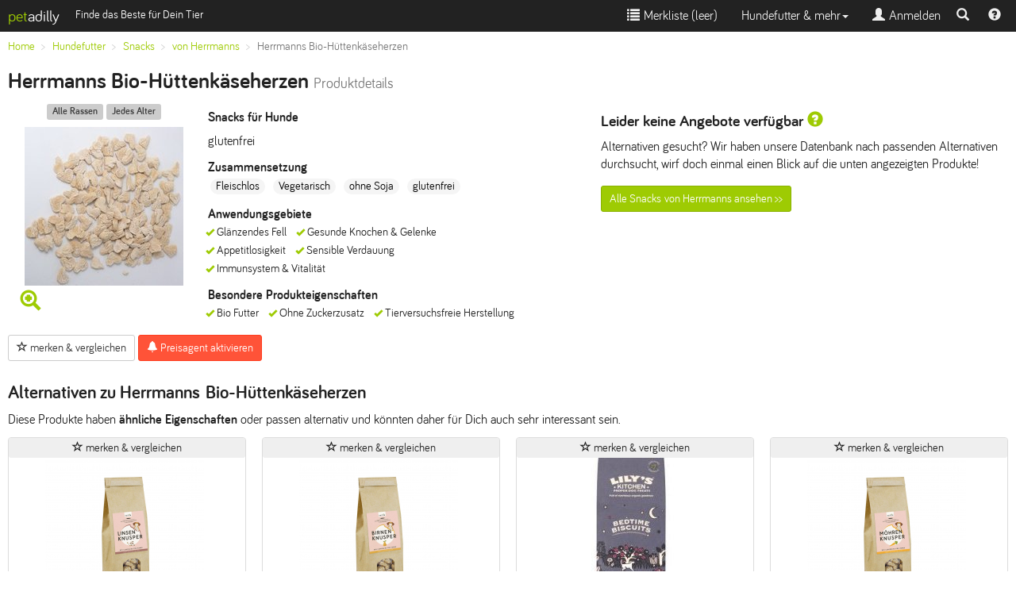

--- FILE ---
content_type: text/html; charset=UTF-8
request_url: https://www.petadilly.de/preisvergleich/hund-snacks-herrmanns-bio-huettenkaeseherzen.html
body_size: 7753
content:
<!doctype html>
<html lang="de">
<head>
<meta charset="utf-8">
<link rel="stylesheet" href="/css/style.min.css" type="text/css">
<script src="//ajax.googleapis.com/ajax/libs/jquery/2.1.4/jquery.min.js"></script>
<script src="/js/bootstrap.min.js+typeahead.min.js.pagespeed.jc.XFZDEAtlOl.js"></script><script>eval(mod_pagespeed_ItsjHfSVxq);</script>
<script>eval(mod_pagespeed_5MjfwtCV4b);</script>
<meta name="viewport" content="width=device-width, initial-scale=1.0">
<link rel="apple-touch-icon" sizes="57x57" href="/apple-icon-57x57.png">
<link rel="apple-touch-icon" sizes="60x60" href="/apple-icon-60x60.png">
<link rel="apple-touch-icon" sizes="72x72" href="/apple-icon-72x72.png">
<link rel="apple-touch-icon" sizes="76x76" href="/apple-icon-76x76.png">
<link rel="apple-touch-icon" sizes="114x114" href="/apple-icon-114x114.png">
<link rel="apple-touch-icon" sizes="120x120" href="/apple-icon-120x120.png">
<link rel="apple-touch-icon" sizes="144x144" href="/apple-icon-144x144.png">
<link rel="apple-touch-icon" sizes="152x152" href="/apple-icon-152x152.png">
<link rel="apple-touch-icon" sizes="180x180" href="/apple-icon-180x180.png">
<link rel="icon" type="image/png" sizes="192x192" href="/android-icon-192x192.png">
<link rel="icon" type="image/png" sizes="32x32" href="/favicon-32x32.png">
<link rel="icon" type="image/png" sizes="96x96" href="/favicon-96x96.png">
<link rel="icon" type="image/png" sizes="16x16" href="/favicon-16x16.png">
<link rel="icon" type="image/x-icon" href="/favicon.ico">
<link rel="manifest" href="/manifest.json">
<meta name="msapplication-TileColor" content="#ffffff">
<meta name="msapplication-TileImage" content="/ms-icon-144x144.png">
<meta name="theme-color" content="#ffffff">
<link rel="canonical" href="https://www.petadilly.de/preisvergleich/hund-snacks-herrmanns-bio-huettenkaeseherzen.html"/>
<title>Herrmanns Bio-Hüttenkäseherzen Snacks Hund günstig günstig | petadilly</title>
<meta name="Description" content="Finde Detailinformationen und Preise für Herrmanns Bio-Hüttenkäseherzen Snacks bei petadilly. Kaufe Herrmanns Hundefutter günstiger!">
<link rel="prefetch" href="/img/products/cached/large/hund-snacks-herrmanns-bio-huettenkaeseherzen.jpg">
<meta property="og:image" content="https://www.petadilly.de/img/products/cached/large/hund-snacks-herrmanns-bio-huettenkaeseherzen.jpg">
</head>
<body>
<nav class="navbar navbar-inverse navbar-fixed-top">
<div class="container-fluid">
<div class="navbar-header pull-left">
<a class="navbar-brand" href="/"><span class="logo-accent">pet</span><span style="color:#fff;">adilly</span></a>
<span class="navbar-text visible-lg small">Finde das Beste für Dein Tier</span>
</div>
<div class="navbar-header navbar-right pull-right">
<ul class="nav navbar-nav pull-left" style="margin:0px">
<li class="pull-left"><a href="#navsearch" data-toggle="collapse" id="navsearch-toggle" title="Suche einblenden"><span class="glyphicon glyphicon-search"></span></a></li>
<li class="pull-left"><a href="/anleitungen-hilfe" title="Hilfe & Video-Anleitungen zu petadilly" style="padding:9px"><span class="glyphicon glyphicon-question-sign"></span></a></li>
</ul>
</div>
<button type="button" data-toggle="collapse" data-target=".navbar-collapse" class="navbar-toggle">
<span class="sr-only">Toggle navigation</span>
<span class="icon-bar"></span>
<span class="icon-bar"></span>
<span class="icon-bar"></span>
</button>
<div class="visible-xs-block visible-sm-block clearfix"></div>
<div class="collapse navbar-collapse">
<ul class="nav navbar-nav navbar-right">
<li>
<a href="#" id="watchlistLink" rel="nofollow"><span class="glyphicon glyphicon-list"></span>&nbsp;Merkliste (<span id="watchlist">leer</span>)</a>
</li>
<li class="dropdown">
<a class="dropdown-toggle" data-toggle="dropdown" href="#">Hundefutter & mehr<span class="caret"></span></a>
<ul class="dropdown-menu">
<li><a href="/hundefutter/trockenfutter.html">Trockenfutter</a></li>
<li><a href="/hundefutter/nassfutter.html">Nassfutter</a></li>
<li><a href="/hundefutter/snacks.html">Snacks & Leckerli</a></li>
<li><a href="/hundefutter/nahrungsergaenzung.html">Nahrungsergänzung</a></li>
<li><a href="/hundefutter/zusatzfutter.html">Zusatzfutter</a></li>
<li><a href="/hundefutter/rohfutter.html">Rohfutter / BARF</a></li>
<li class="divider"></li>
<li><a href="/hundefutter/pflege.html">Pflege für Hunde</a></li>
<li class="divider"></li>
<li><a href="/beliebte-trockenfutter-fuer-hunde.html" title="Bestenliste Hunde-Trockenfutter">Bestenliste Trockenfutter</a></li>
<li><a href="/beliebte-nassfutter-fuer-hunde.html" title="Bestenliste Hunde-Nassfutter">Bestenliste Nassfutter</a></li>
<li><a href="/beliebte-snacks-fuer-hunde.html" title="Bestenliste Hunde-Snacks & Leckerli">Bestenliste Snacks & Leckerli</a></li>
<li class="divider"></li>
<li><a href="/futterberater/hundefutter.html"><strong>Neu: Futterberater Hundefutter</strong></a></li>
<li class="divider"></li>
<li><a href="/futterlexikon">Futterlexikon</a></li>
<li><a href="/marken">Alle Marken</a></li>
</ul>
</li>
<li><a href="#loginModal" data-toggle="modal" data-target="#loginModal"><span class="glyphicon glyphicon-user"></span>&nbsp;Anmelden</a></li>
</ul>
</div>
</div>
<div class="container collapse" id="navsearch">
<div style="max-width:800px;padding:20px 0;" class="center-block">
<form method="POST" action="https://www.petadilly.de/search" accept-charset="UTF-8" id="navisearch"><input name="_token" type="hidden" value="350VLhdZxmKsSsnvD4i5aoGX6tkJTCCOgIxo1674">
<input name="species_id" type="hidden" value="2">
<input name="mode" type="hidden" value="search">
<span class="input-group input-group-sm">
<input name="searchterm" id="searchbar-nav" type="text" placeholder="Produktname oder Marke eingeben, z.B. Happy Dog" class="form-control searchterm" autocapitalize="off" autocorrect="off" autocomplete="off">
<span class="input-group-btn"><button type="submit" class="btn btn-primary" style="height:36px;margin:0;"><span class="glyphicon glyphicon-search"></span><span class="hidden-xs"> Suchen</span></button></span>
</span>
</form>
<script>var ip=document.getElementById('searchbar-nav');ip.blur();</script>
</div>
</div>
</nav>
<div class="container-fluid" id="alert-container">
</div>
<main>
<div class="container-fluid">
<div class="hidden-xs">
<ol class="breadcrumb small" itemscope itemtype="http://data-vocabulary.org/Breadcrumb" id="bc-top">
<li itemprop="title"><a href="/" itemprop="url" class="ga-clickevent" data-etype="navigation" data-eaction="breadcrumb" data-elabel="Home">Home</a></li>
<li itemprop="title"><a href="/hundefutter" itemprop="url" class="ga-clickevent" data-etype="navigation" data-eaction="breadcrumb" data-elabel="Hundefutter">Hundefutter</a></li>
<li itemprop="title"><a href="/hundefutter/snacks.html" itemprop="url" class="ga-clickevent" data-etype="navigation" data-eaction="breadcrumb" data-elabel="Snacks">Snacks</a></li>
<li itemprop="title"><a href="/hundefutter/snacks.herrmanns.mf.html" itemprop="url" class="ga-clickevent" data-etype="navigation" data-eaction="breadcrumb" data-elabel="von Herrmanns">von Herrmanns</a></li>
<li class="active" itemprop="title">Herrmanns Bio-Hüttenkäseherzen</li>
</ol>
</div>
<a href="/hundefutter/snacks.herrmanns.mf.html" class="btn btn-xs btn-primary visible-xs ga-clickevent" data-etype="navigation" data-eaction="breadcrumb" data-elabel="Herrmanns">&lt;&lt; Alle Snacks von Herrmanns</a>
<div class="xs-center">
<h1>Herrmanns Bio-Hüttenkäseherzen <span class="hidden-xs hidden-sm"><small>Produktdetails</small></span></h1>
</div>
<div class="row">
<div class="col-lg-7">
<div class="col-sm-5 col-md-4">
<div class="text-center" style="padding-bottom:10px">
<span class="label" style="background:#bbb;opacity:0.75;color:#000">Alle Rassen</span>
<span class="label" style="background:#bbb;opacity:0.75;color:#000">Jedes Alter</span>
</div>
<img src="https://www.petadilly.de/img/products/cached/small/hund-snacks-herrmanns-bio-huettenkaeseherzen.jpg" class="img img-responsive center-block" alt="Herrmanns Bio-H&uuml;ttenk&auml;seherzen">
<span class="glyphicon glyphicon-zoom-in logo-accent hidden-xs" style="font-size:26px;padding:5px;"></span>
<div style="position:absolute;top:0px;right:0px;width:100%;height:100%;cursor:pointer;" class="hidden-xs" data-toggle="popover" id="imageLarge">
</div>
</div>
<div class="col-sm-7 col-sm-8 xs-center">
<h2 class="h5">Snacks für Hunde
</h2>
<p>glutenfrei</p>
<div class="hidden-xs" id="productinfo-details-container">
<div id="productinfo-details">
<span class="h5">Zusammensetzung</span>
<ul class="list-unstyled">
<li class="badge badge-secondary">Fleischlos</li>
<li class="badge badge-secondary">Vegetarisch</li>
<li class="badge badge-secondary">ohne Soja</li>
<li class="badge badge-secondary">glutenfrei</li>
</ul>
<span class="h5">Anwendungsgebiete</span>
<ul class="list-inline small">
<li class="productfeature-li">Gl&auml;nzendes Fell</li>
<li class="productfeature-li">Gesunde Knochen &amp; Gelenke</li>
<li class="productfeature-li">Appetitlosigkeit</li>
<li class="productfeature-li">Sensible Verdauung</li>
<li class="productfeature-li">Immunsystem &amp; Vitalit&auml;t</li>
</ul>
<span class="h5">Besondere Produkteigenschaften</span>
<ul class="list-inline small">
<li class="productfeature-li">Bio Futter</li>
<li class="productfeature-li">Ohne Zuckerzusatz</li>
<li class="productfeature-li">Tierversuchsfreie Herstellung</li>
</ul>
</div>
</div>
</div>
<div class="xs-center">
<button class="btn btn-default btn-sm hidden-sm hidden-md hidden-lg" id="info-modal-btn"><span class="glyphicon glyphicon-info-sign"></span> Details</button>
<button class="btn btn-default btn-sm watchlistToggle ga-clickevent" data-pid="AUwPTrMKoECS3IZgwM65.dog_food_snacks.de" type="button" data-etype="interaction" data-eaction="watchlist" data-elabel="Add"><span class="glyphicon glyphicon-star-empty"></span> merken & vergleichen</button>
<button type="button" data-src="/preisagent/create/AUwPTrMKoECS3IZgwM65.dog_food_snacks.de?from=%2Fpreisvergleich%2Fhund-snacks-herrmanns-bio-huettenkaeseherzen.html" class="btn btn-info btn-sm modalButton ga-clickevent" data-etype="interaction" data-eaction="pricealert" data-elabel="Add"><span class="glyphicon glyphicon-bell"></span> Preisagent aktivieren</button>
</div>
</div> <div class="col-sm-12 col-lg-5">
<hr class="hidden-lg">
<h3 class="h4">Leider keine Angebote verfügbar <span class="glyphicon glyphicon-question-sign logo-accent" data-toggle="tooltip" data-placement="top" title="" data-original-title="Leider konnten wir keinen Shop finden, der dieses Produkt derzeit lieferbar im Angebot hat. Das kann z.B. passieren, wenn ein Produkt kurzfristig ausverkauft ist."></span></h3>
<p class="visible-lg">Alternativen gesucht? Wir haben unsere Datenbank nach passenden Alternativen durchsucht, wirf doch einmal einen Blick auf die unten angezeigten Produkte!</p>
<a href="/hundefutter/snacks.herrmanns.mf.html" class="btn btn-sm btn-primary hidden-xs ga-clickevent" data-etype="navigation" data-eaction="all-from-brand-button" data-elabel="Herrmanns">Alle Snacks von Herrmanns ansehen &gt;&gt;</a>
</div>
</div>
<div>
<h2 class="h3">Alternativen zu Herrmanns Bio-Hüttenkäseherzen</h2>
<p>Diese Produkte haben <strong>ähnliche Eigenschaften</strong> oder passen alternativ und könnten daher für Dich auch sehr interessant sein.</p>
<div class="row">
<div class="col-sm-6 col-md-4 col-lg-3">
<div class="panel panel-default">
<button class="btn btn-xs watchlistToggle ga-clickevent btn-block" data-pid="AWzFEJf_9T4pOy2gxj_V.dog_food_snacks.de" type="button" data-etype="interaction" data-eaction="watchlist" data-elabel="Remove" style="margin:0"><span class="glyphicon glyphicon-star-empty"></span> merken & vergleichen</button>
<div class="text-center" style="padding:3px">
<a href="/preisvergleich/hund-snacks-naftie-bio-leckerlie-linsen-knusper.html" title="Details und Preisvergleich für naftie Bio-Leckerlie Linsen Knusper" class="ga-clickevent" data-etype="navigation" data-eaction="similar-product" data-elabel="AUwPTrMKoECS3IZgwM65.dog_food_snacks.de">
<div style="position:relative;background-color:#fff;margin:-3px">
<div class="p-img-div center-block" data-src="/img/products/cached/small/hund-snacks-naftie-bio-leckerlie-linsen-knusper.jpg" data-alt="naftie Bio-Leckerlie Linsen Knusper Snacks">
<img src="/img/products/fallback/kein_bild.png" class="img img-responsive" alt="" style="margin:3px">
</div>
<div style="position:absolute;top:0px;right:0px;text-align:right;font-weight:bold;color:#fff;z-index:999">
</div>
</div>
</a>
<strong class="small">Snacks für Hunde</strong><br>
<span class="label" style="background:#bbb;opacity:0.75;color:#000">Alle Rassen</span>
<span class="label" style="background:#bbb;opacity:0.75;color:#000">Jedes Alter</span>
<div style="min-height:125px;">
<h3 class="h5">naftie<br>Bio-Leckerlie Linsen Knusper</h3>
<p class="small">Buchweizenmehl, Linsenmehl, Karotten, Kokos&ouml;l, Kurkuma, Flohsamenschalen</p>
<p class="small"><span class="glyphicon glyphicon-ok logo-accent"></span> vegane, handgebackene Bio-Kekse > Ideal fürs Training oder als Snack für zwischendurch</p>
</div>
<hr>
<p class="small">
Bester Preis (150&nbsp;g) <span class="h4">9,<sup>99</sup>&nbsp;&euro;</span><br>
</p>
<p class="small">Grundpreis ab 66,60 &euro;/kg</p>
</div>
<a href="https://www.petadilly.de/preisvergleich/hund-snacks-naftie-bio-leckerlie-linsen-knusper.html" class="btn btn-xs btn-primary ga-clickevent btn-block" data-etype="navigation" data-eaction="similar-product" data-elabel="AUwPTrMKoECS3IZgwM65.dog_food_snacks.de" title="Details und Preisvergleich f&uuml;r naftie Bio-Leckerlie Linsen Knusper" style="margin:0">Details &gt;&gt;</a>
</div>
</div>
<div class="col-sm-6 col-md-4 col-lg-3">
<div class="panel panel-default">
<button class="btn btn-xs watchlistToggle ga-clickevent btn-block" data-pid="AWzFEnXX9T4pOy2gxj_W.dog_food_snacks.de" type="button" data-etype="interaction" data-eaction="watchlist" data-elabel="Remove" style="margin:0"><span class="glyphicon glyphicon-star-empty"></span> merken & vergleichen</button>
<div class="text-center" style="padding:3px">
<a href="/preisvergleich/hund-snacks-naftie-bio-leckerlie-birnen-knusper.html" title="Details und Preisvergleich für naftie Bio-Leckerlie Birnen Knusper" class="ga-clickevent" data-etype="navigation" data-eaction="similar-product" data-elabel="AUwPTrMKoECS3IZgwM65.dog_food_snacks.de">
<div style="position:relative;background-color:#fff;margin:-3px">
<div class="p-img-div center-block" data-src="/img/products/cached/small/hund-snacks-naftie-bio-leckerlie-birnen-knusper.jpg" data-alt="naftie Bio-Leckerlie Birnen Knusper Snacks">
<img src="/img/products/fallback/kein_bild.png" class="img img-responsive" alt="" style="margin:3px">
</div>
<div style="position:absolute;top:0px;right:0px;text-align:right;font-weight:bold;color:#fff;z-index:999">
</div>
</div>
</a>
<strong class="small">Snacks für Hunde</strong><br>
<span class="label" style="background:#bbb;opacity:0.75;color:#000">Alle Rassen</span>
<span class="label" style="background:#bbb;opacity:0.75;color:#000">Jedes Alter</span>
<div style="min-height:125px;">
<h3 class="h5">naftie<br>Bio-Leckerlie Birnen Knusper</h3>
<p class="small">Dinkelvollkornmehl, Birnen, Leinsamen, Kokos&ouml;l</p>
<p class="small"><span class="glyphicon glyphicon-ok logo-accent"></span> vegane, handgebackene Bio-Kekse > Ideal fürs Training oder als Snack für zwischendurch</p>
</div>
<hr>
<p class="small">
Bester Preis (150&nbsp;g) <span class="h4">9,<sup>99</sup>&nbsp;&euro;</span><br>
</p>
<p class="small">Grundpreis ab 66,60 &euro;/kg</p>
</div>
<a href="https://www.petadilly.de/preisvergleich/hund-snacks-naftie-bio-leckerlie-birnen-knusper.html" class="btn btn-xs btn-primary ga-clickevent btn-block" data-etype="navigation" data-eaction="similar-product" data-elabel="AUwPTrMKoECS3IZgwM65.dog_food_snacks.de" title="Details und Preisvergleich f&uuml;r naftie Bio-Leckerlie Birnen Knusper" style="margin:0">Details &gt;&gt;</a>
</div>
</div>
<div class="clearfix visible-sm-block"></div>
<div class="col-sm-6 col-md-4 col-lg-3">
<div class="panel panel-default">
<button class="btn btn-xs watchlistToggle ga-clickevent btn-block" data-pid="AU6QszCIuzXTxn4ClbXH.dog_food_snacks.de" type="button" data-etype="interaction" data-eaction="watchlist" data-elabel="Remove" style="margin:0"><span class="glyphicon glyphicon-star-empty"></span> merken & vergleichen</button>
<div class="text-center" style="padding:3px">
<a href="/preisvergleich/hund-snacks-lilys-kitchen-bedtime-biscuits.html" title="Details und Preisvergleich für Lilys Kitchen Bedtime Biscuits" class="ga-clickevent" data-etype="navigation" data-eaction="similar-product" data-elabel="AUwPTrMKoECS3IZgwM65.dog_food_snacks.de">
<div style="position:relative;background-color:#fff;margin:-3px">
<div class="p-img-div center-block" data-src="/img/products/cached/small/hund-snacks-lilys-kitchen-bedtime-biscuits.jpg" data-alt="Lilys Kitchen Bedtime Biscuits Snacks">
<img src="/img/products/fallback/kein_bild.png" class="img img-responsive" alt="" style="margin:3px">
</div>
<div style="position:absolute;top:0px;right:0px;text-align:right;font-weight:bold;color:#fff;z-index:999">
</div>
</div>
</a>
<strong class="small">Snacks für Hunde</strong><br>
<span class="label" style="background:#bbb;opacity:0.75;color:#000">Alle Rassen</span>
<span class="label" style="background:#bbb;opacity:0.75;color:#000">Jedes Alter</span>
<div style="min-height:125px;">
<h3 class="h5">Lilys Kitchen<br>Bedtime Biscuits</h3>
<p class="small">mit BIO-Getreide, Jogurt, BIO-Honig und Bio-Kamille, glutenfrei</p>
</div>
<hr>
<p class="small">
Bester Preis (100&nbsp;g) <span class="h4">12,<sup>33</sup>&nbsp;&euro;</span><br>
</p>
<p class="small">Grundpreis ab 123,30 &euro;/kg</p>
</div>
<a href="https://www.petadilly.de/preisvergleich/hund-snacks-lilys-kitchen-bedtime-biscuits.html" class="btn btn-xs btn-primary ga-clickevent btn-block" data-etype="navigation" data-eaction="similar-product" data-elabel="AUwPTrMKoECS3IZgwM65.dog_food_snacks.de" title="Details und Preisvergleich f&uuml;r Lilys Kitchen Bedtime Biscuits" style="margin:0">Details &gt;&gt;</a>
</div>
</div>
<div class="clearfix visible-md-block"></div>
<div class="col-sm-6 col-md-4 col-lg-3">
<div class="panel panel-default">
<button class="btn btn-xs watchlistToggle ga-clickevent btn-block" data-pid="AWzFCEmM9T4pOy2gxj-s.dog_food_snacks.de" type="button" data-etype="interaction" data-eaction="watchlist" data-elabel="Remove" style="margin:0"><span class="glyphicon glyphicon-star-empty"></span> merken & vergleichen</button>
<div class="text-center" style="padding:3px">
<a href="/preisvergleich/hund-snacks-naftie-bio-leckerlie-moehren-knusper.html" title="Details und Preisvergleich für naftie Bio-Leckerlie Möhren Knusper" class="ga-clickevent" data-etype="navigation" data-eaction="similar-product" data-elabel="AUwPTrMKoECS3IZgwM65.dog_food_snacks.de">
<div style="position:relative;background-color:#fff;margin:-3px">
<div class="p-img-div center-block" data-src="/img/products/cached/small/hund-snacks-naftie-bio-leckerlie-moehren-knusper.jpg" data-alt="naftie Bio-Leckerlie Möhren Knusper Snacks">
<img src="/img/products/fallback/kein_bild.png" class="img img-responsive" alt="" style="margin:3px">
</div>
<div style="position:absolute;top:0px;right:0px;text-align:right;font-weight:bold;color:#fff;z-index:999">
</div>
</div>
</a>
<strong class="small">Snacks für Hunde</strong><br>
<span class="label" style="background:#bbb;opacity:0.75;color:#000">Alle Rassen</span>
<span class="label" style="background:#bbb;opacity:0.75;color:#000">Jedes Alter</span>
<div style="min-height:125px;">
<h3 class="h5">naftie<br>Bio-Leckerlie Möhren Knusper</h3>
<p class="small">Buchweizenmehl, Karotten, Haferflocken, Oliven&ouml;l, Cumin, Flohsamschalen</p>
<p class="small"><span class="glyphicon glyphicon-ok logo-accent"></span> vegane, handgebackene Bio-Kekse > Ideal fürs Training oder als Snack für zwischendurch</p>
</div>
<hr>
<p class="small">
Bester Preis (150&nbsp;g) <span class="h4">9,<sup>99</sup>&nbsp;&euro;</span><br>
</p>
<p class="small">Grundpreis ab 66,60 &euro;/kg</p>
</div>
<a href="https://www.petadilly.de/preisvergleich/hund-snacks-naftie-bio-leckerlie-moehren-knusper.html" class="btn btn-xs btn-primary ga-clickevent btn-block" data-etype="navigation" data-eaction="similar-product" data-elabel="AUwPTrMKoECS3IZgwM65.dog_food_snacks.de" title="Details und Preisvergleich f&uuml;r naftie Bio-Leckerlie M&ouml;hren Knusper" style="margin:0">Details &gt;&gt;</a>
</div>
</div>
<div class="clearfix visible-lg-block"></div>
<div class="clearfix visible-sm-block"></div>
</div>
</div>
<div class="hidden-xs" id="productinfo-summary-container">
</div>
<div class="modal fade" id="infoModal" tabindex="-1" role="dialog" aria-hidden="true">
<div class="modal-dialog modal-lg">
<div class="panel panel-default">
<div class="panel-heading">
<button type="button" class="hidden-lg close" data-dismiss="modal" aria-hidden="true">&times;</button>
<h4 class="panel-title text-center"><span class="glyphicon glyphicon-info-sign"></span> Herrmanns Bio-Hüttenkäseherzen </h4>
</div>
<div class="panel-body text-center">
<h5>Snacks für Hunde</h5>
<p>glutenfrei</p>
<span class="label" style="background:#bbb;opacity:0.75;color:#000">Alle Rassen</span>
<span class="label" style="background:#bbb;opacity:0.75;color:#000">Jedes Alter</span>
<div class="clearfix"></div>
<br>
<div id="info-modal-content">
<!-- will be filled dynamically -->
</div>
</div>
</div>
</div>
</div>
</main>
<div class="container-fluid small">
<hr>
<footer style="padding: 0 0 20px 0;">
<ul class="list-inline">
<li><a href="/anleitungen-hilfe" title="Video-Anleitungen zur Benutzung von petadilly">Hilfe & Anleitungen</a></li>
<li><a href="/marken/hundefutter.html" title="Alle Hundefutter-Marken bei petadilly">Hundefutter-Marken</a></li>
<li><a href="/magazin" title="Wissenswertes für Hundehalter">Magazin</a></li>
<li><a href="/futterlexikon" title="Erklärungen zu Zutaten und Begriffen">Futterlexikon</a></li>
<li><a href="/ueber-petadilly.html" title="Mehr über uns">Über uns</a></li>
<li><a href="https://www.petadilly.de/static/imprint" rel="nofollow">Impressum</a></li>
<li><a href="https://www.petadilly.de/static/privacy" rel="nofollow">Datenschutzerkl&auml;rung</a></li>
<li><a href="https://www.petadilly.de/static/terms" rel="nofollow">Nutzungsbedingungen</a></li>
<li><a href="https://www.facebook.com/petadilly" target="_blank" rel="noopener" title="petadilly bei Facebook">Facebook</a></li>
<li><a href="https://www.youtube.com/channel/UCclfvLRd4k1douyTa5WC_bQ" target="_blank" rel="noopener" title="petadilly bei YouTube">YouTube Kanal</a></li>
<li><a href="https://twitter.com/petadilly" target="_blank" rel="noopener" title="petadilly auf Twitter">Twitter</a></li>
</ul>
<p class="small"><b>Hinweis:</b> Für nach dem Klick auf einen Link zu unseren Partnershops erfolgte Einkäufe erhalten wir ggf. eine Provision. Derartige Affiliate Programme und Vereinbarungen bestehen u.a. mit dem eBay Partner Network.</p>
</footer>
<div class="viewport-detection visible-xs" data-viewport="xs"></div>
<div class="viewport-detection visible-sm" data-viewport="sm"></div>
<div class="viewport-detection visible-md" data-viewport="md"></div>
<div class="viewport-detection visible-lg" data-viewport="lg"></div>
</div>
<div class="modal fade" id="genericModal" tabindex="-1" role="dialog" aria-hidden="true">
<div class="modal-dialog modal-lg" role="document">
<div class="modal-content" id="generic-modal-content">
<!-- will be filled dynamically -->
</div>
</div>
</div>
<div class="modal fade modal-sm" id="loginModal" tabindex="-1" role="dialog" aria-labelledby="loginLabel" aria-hidden="true">
<div class="modal-dialog">
<div class="modal-content">
<div class="modal-header">
<button type="button" class="close" data-dismiss="modal" aria-hidden="true">&times;</button>
<h4 class="modal-title" id="loginLabel">Login</h4>
</div>
<div class="modal-body">
<div class="text-center">
<a class="btn" style="color:#fff; background-color:#3B5998;" href="/login/fb" rel="nofollow"><img src="/img/page/icon_facebook.png" style="float:left;" alt="FB">Login mit Facebook</a>
<button type="button" class="btn btn-primary" data-toggle="collapse" data-target="#loginArea"><span class="glyphicon glyphicon-envelope"></span> Login mit Email</button>
<a class="btn btn-default" href="/register"><span class="glyphicon glyphicon-edit"></span> Neu registrieren</a>
</div>
<div class="collapse" id="loginArea">
<form method="POST" action="https://www.petadilly.de/users/login" accept-charset="UTF-8" class="form" id="loginform"><input name="_token" type="hidden" value="350VLhdZxmKsSsnvD4i5aoGX6tkJTCCOgIxo1674">
<hr>
<div class="row">
<div class="col-sm-6">
<div class="form-group">
<label for="email">Email</label>
<input class="form-control" placeholder="deine@email" autofocus="autofocus" name="email" type="email" id="email">
</div>
</div>
<div class="col-sm-6">
<div class="form-group">
<label for="password">Passwort</label>
<input class="form-control" placeholder="Passwort" name="password" type="password" value="" id="password">
</div>
</div>
</div>
<div class="row">
<div class="col-xs-12">
<div class="form-group">
<label for="remember">Dauerhaft angemeldet bleiben</label>
<input checked="checked" name="remember" type="checkbox" value="1" id="remember">
</div>
<div class="pull-right">
<button type="button" class="btn btn-default" data-dismiss="modal">Abbrechen</button>
<input class="btn btn-primary" style="margin: 5px 0;" type="submit" value="Anmelden">
</div>
</div>
</div>
</form>
</div>
</div>
</div>
</div>
</div>
<script>$(function(){if(typeof ga=='function'){ga('set','contentGroup1','Productdetail-no-offers');ga('set','contentGroup2','Herrmanns');var viewport=$('.viewport-detection:visible').attr('data-viewport');ga('set','dimension1',viewport);ga('set','dimension2','b7572852-ed41-4290-8d21-f380886518b0');ga('send','pageview');ga('all.send','pageview');ga('pdg.send','pageview');var t=performance.timing;var loadtime_total=(t.loadEventStart-t.navigationStart);if(0<loadtime_total&&loadtime_total<6000){ga('send','timing','Pageload','Total loading time',loadtime_total);}}$(".ga-clickevent").click(function(){if(typeof ga=='function'){var type=$(this).attr('data-etype');var action=$(this).attr('data-eaction');var label=$(this).attr('data-elabel');ga('send','event',type,action,label,{'dimension3':new Date().getTime()});ga('all.send','event',type,action,label);ga('pdg.send','event',type,action,label);}});});$(function(){var target=1900;var status='open';$(window).scroll(function(){if(status!='done'){if($(window).scrollTop()>target){status='done';if(typeof ga=='function'){ga('send','event','scroll','minimum scroll');}}}});});$(window).load(function(){var ims=document.getElementsByClassName("img-defer");var i;for(i=0;i<ims.length;i++){ims[i].setAttribute('src',ims[i].getAttribute("data-src"));}});$(function(){var brands=new Bloodhound({datumTokenizer:Bloodhound.tokenizers.obj.whitespace('name'),queryTokenizer:Bloodhound.tokenizers.whitespace,limit:5,prefetch:{url:'/data/brands.json',ttl:3600000}});brands.initialize();var products=new Bloodhound({datumTokenizer:Bloodhound.tokenizers.obj.whitespace('name'),queryTokenizer:Bloodhound.tokenizers.whitespace,limit:15,remote:{url:'/typeahead',prepare:function(query,settings){settings.type="POST";settings.contentType="application/json; charset=UTF-8";var payload={"searchterm":query,"_token":'350VLhdZxmKsSsnvD4i5aoGX6tkJTCCOgIxo1674'};settings.data=JSON.stringify(payload);return settings;}}});$('.searchterm').typeahead({minLength:3,highlight:true},[{name:'brands',source:brands.ttAdapter(),displayKey:'name',templates:{header:'<div class="tt-header"><strong>Marken</strong></div>',suggestion:function(data){return'<div class="tt-brandsuggestion"><img src="'+data.image+'" class="tt-brandimg"><p><strong>'+data.name+'</strong></p></div>';}}},{name:'products',source:products.ttAdapter(),displayKey:'name',templates:{header:'<div class="tt-header"><strong>Produkt-Vorschläge</strong></div>',suggestion:function(data){return'<div class="tt-productsuggestion"><img src="'+data.image+'" class="tt-productimg"><p><strong>'+data.name+'</strong><br>'+data.type+' </p></div>';}}}]).on('typeahead:selected',function(e,data){$('#btn-free-search').addClass('hidden');window.location.href=data.slug;});$("#navsearch").on('shown.bs.collapse',function(e){$('#searchbar-nav').focus();});$("#navsearch").on('hide.bs.collapse',function(e){$('#searchbar-nav').blur();});});</script>
<script src="https://www.petadilly.de/js/jquery.tablesorter.min.js"></script>
<script>$('[data-toggle="tooltip"]').tooltip();$(function(){var idivs=document.getElementsByClassName("p-img-div");var i;for(i=0;i<idivs.length;i++){var img=document.createElement("img");img.setAttribute('class','img img-responsive product-img');img.setAttribute('alt',idivs[i].getAttribute("data-alt"));img.setAttribute('src',idivs[i].getAttribute("data-src"));idivs[i].appendChild(img);}$('#imageLarge').popover({html:true,content:'<img src="https://www.petadilly.de/img/products/cached/large/hund-snacks-herrmanns-bio-huettenkaeseherzen.jpg" class="img" alt="Herrmanns Bio-H&uuml;ttenk&auml;seherzen">',title:'<strong>Herrmanns Bio-H&uuml;ttenk&auml;seherzen</strong><button type="button" id="close" class="close" onclick="$(&quot;#imageLarge&quot;).popover(&quot;hide&quot;);">&times;</button>'});$('#imageLarge').click(function(){if(typeof ga=='function'){var productname=$("<div/>").html('Herrmanns Bio-H&uuml;ttenk&auml;seherzen').text();ga('send','event','interaction','image-large',productname,{'dimension3':new Date().getTime()});}});$('.modalButton').click(function(){var src=$(this).attr('data-src');$('#genericModal').removeData('bs.modal');$('#genericModal .modal-content').html("");$('#genericModal .modal-content').load(src,function(){$('#genericModal').modal('show');});});$('.clickout').on('click',function(e){e.stopPropagation();if(typeof ga=='function'){var shop=$(this).attr('data-shop');var provider=$(this).attr('data-provider');var brand=$("<div/>").html($(this).attr('data-brand')).text();var productname=$("<div/>").html($(this).attr('data-product')).text();var producttype=$(this).attr('data-producttype');var trid='1768482020382'+Math.floor(Math.random()*100);ga('send','event','clickout',shop,provider,{'dimension3':new Date().getTime()});ga('pdg.send','event','clickout',shop,provider);ga('all.send','event','clickout',shop,provider);ga('require','ecommerce');ga('ecommerce:addTransaction',{'id':trid});ga('ecommerce:addItem',{'id':trid,'sku':brand,'name':productname,'category':producttype});ga('ecommerce:send');}window.uetq=window.uetq||[];window.uetq.push({'ec':'clickout'});});$('.clickout-row').click(function(){var cid='#clickout-btn-'+$(this).attr('data-id');var tgt=$(this).attr('data-rel');$(cid).triggerHandler('click');window.open(tgt,'_blank');return true;});});$(window).load(function(){var wi=$(window).width();if(wi<460){$('.xs-center').addClass('text-center');$('.xs-small').addClass('small');$('#filterbox').collapse('hide');}else if(wi<720){$('.sm-small').addClass('small');$('#filterbox').collapse('hide');}});$(window).resize(function(){var wi=$(window).width();if(wi<460){$('.xs-center').addClass('text-center');$('.xs-small').addClass('small');}else if(wi<720){$('.xs-small').removeClass('small');$('.sm-small').addClass('small');$('.xs-center').removeClass('text-center');}else{$('.xs-center').removeClass('text-center');$('.xs-small').removeClass('small');$('.sm-small').removeClass('small');$('#filterbox').collapse('show');}});$(function(){$('.offer-filter').on('change',function(){var filter='.hidden-'+$(this).attr('id');var filterType=$(this).attr('data-type');var filterCount=$("input[data-type='"+filterType+"']:checked").length;if(filterCount==0){$("input[data-type='"+filterType+"']").each(function(index){var filter='.hidden-'+$(this).attr('id');$(filter).removeClass('hidden');});}else{if($(this).prop('checked')){$(filter).removeClass('hidden');}else{$(filter).addClass('hidden');}}$('.filter-group').each(function(e){var filterGroup=$(this).attr('data-type');$("input[data-type='"+filterGroup+"']").each(function(index){var filter='.hidden-'+$(this).attr('id');if($("input[data-type='"+filterGroup+"']:checked").length>0){if(!$(this).prop('checked')){$(filter).addClass('hidden');}}if($(filter).not('.hidden').length>0){$(this).parent('li').removeClass('text-muted');}else{$(this).parent('li').addClass('text-muted');}});});$('#offers-truncated-div').addClass('hidden');if(typeof ga=='function'){ga('send','event','interaction','offer-filter',filterType,{'dimension3':new Date().getTime()});}var offerCount=$('tr.clickout-row:visible').length;$('#offer-count').text((offerCount==0?'Leider keine':offerCount)+' Angebot'+(offerCount==1?'':'e'));if($("input[class='offer-filter']:checked").length>0){$('#offer-count').append(' mit Deinen Filtern');}});});$(function(){$(".watchlistToggle").on('click',function(){var productKey=$(this).attr('data-pid');handle=$(this);$.post("/merkliste/toggle",{productKey:productKey},function(data){$("#watchlist").text(data.watchlistCount);if(data.onWatchlist==true){handle.html('<span class="glyphicon glyphicon-star"></span> auf der Merkliste');$('#watchlistLink').attr('href','/merkliste');}else{handle.html('<span class="glyphicon glyphicon-star-empty"></span> merken');}},"json");});$('#info-modal-btn').click(function(){var src=$('#productinfo-details');var src2=$('#productinfo-summary');$('#infoModal').removeData('bs.modal');$('#info-modal-content').html('');$('#info-modal-content').append(src);$('#info-modal-content').append(src2);$('#infoModal').modal('show');});$('#infoModal').on('hide.bs.modal',function(e){var src=$('#productinfo-details');var src2=$('#productinfo-summary');$('#infoModal').removeData('bs.modal');$('#info-modal-content').html('');$('#productinfo-details-container').append(src);$('#productinfo-summary-container').append(src2);});});</script>
</body>
</html>
